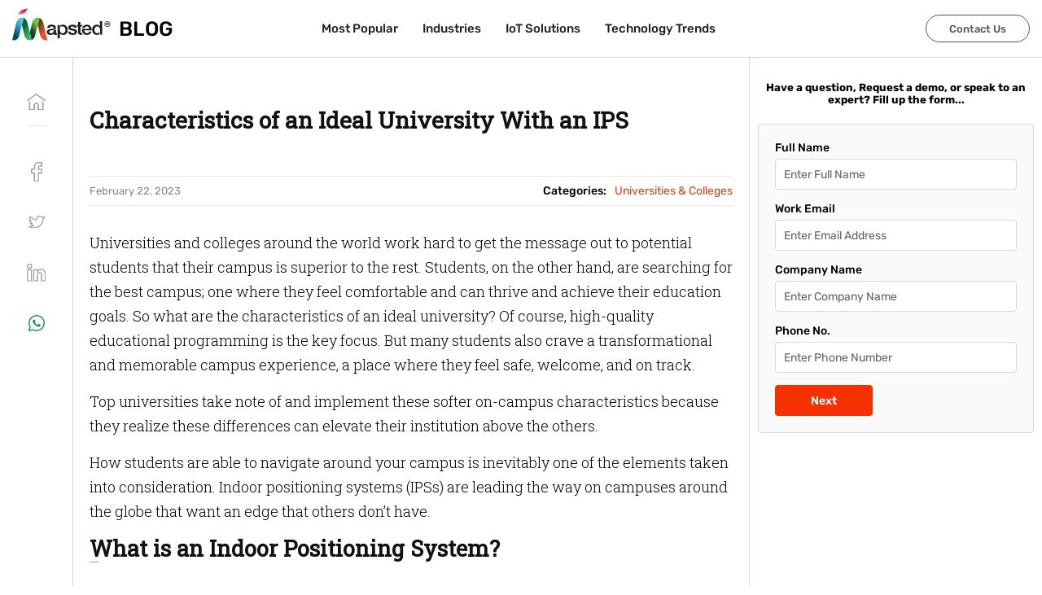

--- FILE ---
content_type: text/css; charset=UTF-8
request_url: https://mapsted.com/static/css/blog.css
body_size: 9258
content:
@import url("https://fonts.googleapis.com/css2?family=Roboto+Slab:wght@200;300;400&family=Rubik:wght@300;400;500;600&display=swap");
.headerBlogs {
	z-index: 10000 !important;
	border-bottom: solid 1px #d2d7da !important;
}
.headerBlogs .container {
	height: 70px;
	display: flex;
	align-items: center;
}

.logoBlog {
	margin: -10px 0 0 0;
}
.logoSlogan {
	font: 500 25px "Rubik", sans-serif;
	margin: 0 auto 0 10px;
	color: #000 !important;
	text-decoration: none !important;
}

.headerBlogs .linkHeader {
	margin-left: 15px;
}

.subheaderBlog {
	width: 100%;
	float: left;
	margin-top: 100px;
}
.subheaderBlog .container {
	display: flex;
	align-items: flex-start;
	position: relative;
}
.titleBlog {
	max-width: 514px;
	margin: 0 auto;
	display: flex;
	flex-direction: column;
	align-items: center;
	text-align: center;
}
.titleBlog h1 {
	font-family: "NonBreakingSpaceOverride", "Hoefler Text", Garamond,
		"Times New Roman", serif;
	font-size: 60px;
}
.titleBlog span {
	font: 400 14px "Rubik", sans-serif;
	margin: 0 0 35px;
}
.searchBlog {
	width: 100%;
	float: left;
	border-bottom: solid 1px #eaeaea;
}
.inputSearchBlog {
	width: 150px;
	font-size: 14px;
	font-weight: bold;
	height: 40px;
	border: none !important;
	padding: 0 10px 0 30px !important;
	background: url(/img/icon-search.svg) no-repeat 0 center !important;
	background-size: 17px ​auto !important;
	color: #000;
	transition: all 0.3s ease;
}
.inputSearchBlog::placeholder {
	color: #585858;
}
.inputSearchBlog:focus {
	width: 100%;
}

.weatherBlog {
	width: 200px;
	font-size: 14px;
}
.socialBlogHeader {
	width: 200px;
	display: inline-flex;
	align-items: center;
	justify-content: flex-end;
	margin: 40px 0 0 0;
	position: absolute;
	right: 20px;
}
.socialBlogHeader a {
	margin: 0 0 0 15px;
	filter: brightness(0);
}
.socialBlogHeader a:nth-last-child(2) img {
	height: 15px;
}

.navbarBlog {
	width: 100%;
	float: left;
	padding: 10px 20px;
	margin: 33px 0 0;
	text-align: center;
	/* border-top: solid 1px #eaeaea; */
	border-bottom: solid 2px #eaeaea;
	display: flex;
	align-items: center;
	justify-content: center;
	flex-wrap: wrap;
}
.navbarBlog a,
.hasLevel {
	font: 500 16px "Rubik", sans-serif;
	height: 37px;
	padding: 0;
	margin: 0 25px;
	float: none;
	display: inline-flex;
	align-items: center;
	color: #000;
	text-transform: uppercase;
}
.navbarBlog a:hover,
.navbarBlog a.active,
.hasLevel:hover {
	color: #162058;
}

.blogHeaderSubscribeCover {
	display: inline-flex;
	align-items: center;
}

.buttonBlogSubscribeHeader {
	display: inline-flex;
	align-items: center;
	font: 500 13px "Rubik", sans-serif;
	color: #08103c;
	background: none !important;
	margin: 0 0 0 15px;
}

.buttonBlogSubscribeHeader span {
	width: 34px;
	height: 34px;
	border-radius: 34px;
	background: #08103c;
	display: inline-flex;
	align-items: center;
	justify-content: center;
	position: relative;
	margin: 0 10px 0 0;
}
.buttonBlogSubscribeHeader span:after {
	content: "";
	width: 10px;
	height: 10px;
	border-radius: 10px;
	background: #e53e14;
	border: solid 2px #fff;
	position: absolute;
	right: 0;
	top: 0;
}
.buttonBlogSubscribeHeader span img {
	width: 14px;
	filter: saturate(0) invert(1);
	opacity: 0.7;
}

.buttonBlogSubscribeHeader.subscribed {
	pointer-events: none;
}
.buttonBlogSubscribeHeader.subscribed span:after {
	background: url(/img/icon-check.svg) no-repeat center #00aa5e;
	width: 14px;
	height: 14px;
}

.blogHeaderSubscriptionBoxCover {
	width: 380px;
	position: absolute;
	top: 50px;
	right: 50px;
}
.blogHeaderSubscriptionBoxCover:before {
	content: "";
	width: 100%;
	height: 100%;
	position: fixed;
	top: 0;
	left: 0;
	background: rgba(0, 0, 0, 0.3);
	z-index: 0;
}
.blogHeaderSubscriptionBox {
	width: 100%;
	float: left;
	background: #08103c;
	border-radius: 10px;
	padding: 20px 20px 10px;
	position: relative;
	z-index: 1;
}

.blogHeaderSubscriptionBox .closeBtn {
	right: 10px;
	top: 10px;
	width: 25px;
	height: 25px;
}
.blogHeaderSubscriptionBox .closeBtn:before,
.blogHeaderSubscriptionBox .closeBtn:after {
	left: 11px;
	top: 4px;
	height: 14px;
	width: 2px;
	background-color: #fff;
}
.blogHeaderSubscriptionBox b {
	width: 100%;
	float: left;
	font: 500 18px "Rubik", sans-serif;
	color: #fff;
}
.blogHeaderSubscriptionBox p {
	width: 100%;
	float: left;
	font: 400 12px "Rubik", sans-serif;
	color: #71737b;
}
.blogHeaderSubscriptionBox p a {
	color: #e53e14;
}
.blogSubscribeHeading {
	width: 100%;
	float: left;
	max-width: 322px;
	margin: 10px 0 20px;
	display: flex;
	align-items: center;
	color: #cccdd2;
	font: 400 15px "Rubik", sans-serif;
}

.blogSubscribeHeading span {
	min-width: 40px;
	width: 40px;
	height: 40px;
	border-radius: 50px;
	background: #c9cbd4;
	display: inline-flex;
	align-items: center;
	justify-content: center;
	position: relative;
	margin: 0 10px 0 0;
}
.blogSubscribeHeading span:after {
	content: "";
	width: 10px;
	height: 10px;
	border-radius: 10px;
	background: #e53e14;
	border: solid 2px #08103c;
	position: absolute;
	right: 0;
	top: 0;
}
.blogSubscribeForm {
	width: 100%;
	float: left;
	margin: 0 0 25px;
	display: flex;
	align-items: center;
}
.blogSubscribeForm input {
	flex: 1;
	height: 39px;
	font: 400 14px "Rubik", sans-serif;
	background: #fff;
	color: #0e1540;
	padding: 0 10px;
	border-radius: 4px 0 0 4px;
	outline: 0;
}
.blogSubscribeForm .subscribeButton {
	width: 140px;
	height: 39px;
	padding: 0 10px;
	background: #e53e14;
	color: #fff;
	border-radius: 0 4px 4px 0;
	font: 500 14px "Rubik", sans-serif;
}
.blogSubscribeForm .subscribeButton.isDisabled {
	opacity: 0.5;
}

.hasLevel {
	position: relative;
	padding-right: 22px;
	cursor: pointer;
}
.hasLevel:before {
	content: "";
	width: 0;
	height: 0;
	display: inline-block;
	border: 5px solid transparent;
	border-top-color: black;
	position: absolute;
	right: 5px;
	top: 16px;
}

.subLevelNav {
	width: 250px;
	background: #fff;
	box-shadow: 0 4px 8px rgba(0, 0, 0, 0.2);
	position: absolute;
	z-index: 10;
	display: none;
	top: 37px;
}
.subLevelNav .linkNew {
	width: 100%;
	text-align: left;
	font-size: 14px;
	margin: 0;
	padding: 6px 12px !important;
	border-bottom: solid 1px #d2d7da;
}

.hasLevel:hover .subLevelNav {
	display: block;
}

/*** slider blog ***/

.blogSliderBanner {
	width: 100%;
	float: left;
	margin: 50px 0 0;
	overflow: hidden;
}

.blogSliderBanner .slick-dots {
	bottom: 5px;
}
.blogSliderBanner .slick-dots li {
	width: auto;
	height: auto;
	margin: 0;
}
.blogSliderBanner .slick-dots li button {
	display: flex;
	align-items: center;
	justify-content: center;
}
.blogSliderBanner .slick-dots li button:before {
	width: 8px;
	height: 8px;
	border: solid 1px #999999;
	border-radius: 8px;
	opacity: 1;
	color: transparent;
	position: relative;
}
.blogSliderBanner .slick-dots li.slick-active button:before {
	background: #999999;
}
.blogSliderBanner .slick-arrow {
	min-width: 50px;
	height: 100%;
	top: 0;
	bottom: 0;
	transform: translate(0);
	display: flex !important;
	align-items: center;
	justify-content: center;
	border-radius: 0;
	background: rgba(0, 0, 0, 0.5);
}
.blogSliderBanner .slick-arrow:before {
	position: relative;
	position: relative;
	padding: 0px 12px 5px;
}
.blogSliderBanner .slick-arrow.slick-prev:before {
	left: 5px !important;
}
.slick-arrow.slick-next:before {
	left: auto;
	right: 6px;
}

.blogSlideItem {
	position: relative;
	background-color: #000 !important;
	display: flex;
	align-items: center;
	justify-content: center;
}
.blogSlideItem:before {
	content: "";
	width: 100%;
	height: 100%;
	position: absolute;
	top: 0;
	left: 0;
	z-index: 1;
	background: rgba(0, 0, 0, 0.5);
	backdrop-filter: blur(20px);
}
.blogSlideItem img {
	position: relative;
	z-index: 2;
}

.blogSlideItem:after {
	content: "";
	width: 100%;
	height: 100%;
	position: absolute;
	top: 0;
	left: 0;
	z-index: 3;
	background: rgba(0, 0, 0, 0.3);
}

.blogSliderBanner .slick-dots li.slick-active button:before {
	color: transparent;
}

.entry .entry-content figure.wp-block-pullquote {
	width: 100%;
	float: left;
	background: #f4f4f4;
	padding: 25px;
}
.entry .entry-content figure.wp-block-pullquote blockquote {
	padding: 0;
	margin: 0;
}
.entry .entry-content figure.wp-block-pullquote blockquote p {
	font-size: 17px;
	line-height: 30px;
	color: #6e6e6e;
	font-style: italic;
}

.entry .entry-content a {
	color: #e53e14;
	text-decoration: none;
}

.entry .entry-content .wp-block-separator,
.entry .entry-content hr {
	width: 100%;
	float: left;
	clear: both;
	background: none;
	padding: 0;
	margin: 0;
}

ul.pointersList {
	width: 100%;
	float: left;
	background: #f4f4f4;
	padding: 25px !important;
}
ul.pointersList li:last-child {
	margin: 0;
}

.blogSlideContent {
	width: 100%;
	position: absolute;
	bottom: 60px;
	display: flex;
	flex-direction: column;
	justify-content: center;
	align-items: center;
	text-align: center;
	z-index: 4;
}
.blogSlideContent > a {
	font: 600 28px "Rubik", sans-serif !important;
	color: #fff !important;
	text-shadow: 1px 1px 1px rgba(0, 0, 0, 0.5);
}

@media (max-width: 1100px) {
	.blogSliderBanner .slick-list {
		padding: 0 30px !important;
	}
}
@media (max-width: 768px) {
}

/*** blog body ***/

.blogSubscribeNewsletter {
	width: 100%;
	float: left;
	margin: 70px 0;
}
.blogSubscribeNewsletter .container {
	max-width: 100%;
	width: 1140px;
}

.blogSubscribeNewsletterBox {
	width: 100%;
	float: left;
	min-height: 118px;
	padding: 25px 26px;
	background: #f3f3f3;
	display: flex;
	align-items: center;
}
.blogSubscribeNewsletterBox h3 {
	font: 500 30px "Rubik", sans-serif;
}
.blogSubscribeNewsletterBox span {
	display: block;
	font-size: 14px;
	color: #4f4f4f;
	font-weight: 400;
	margin: 6px 0 0;
}
.blogSubscribeNewsletterBox .SubscribeBoxCover {
	width: auto;
	margin: 0 0 0 30px;
}
.blogSubscribeNewsletterBox .SubscribeBox {
	width: auto;
}
.blogSubscribeNewsletterBox .SubscribeBox input {
	width: 325px;
	height: 46px;
	margin: 0 12px 0 0;
	background: #fff;
	border: none;
	border-radius: 0;
	font: 500 14px "Rubik", sans-serif;
}
.blogSubscribeNewsletterBox .SubscribeBox input::placeholder {
	color: #8e8e8e;
}
.blogSubscribeNewsletterBox .SubscribeBox .subscribeButton {
	font: 500 14px "Rubik", sans-serif;
	width: 134px;
	height: 46px;
	background: #d84c3e;
	border-radius: 0;
}

.socialWrap {
	display: inline-flex;
	align-items: center;
	margin: 0 15px 0 0;
}
.socialWrap a {
	margin: 0 0 0 30px;
}

.blogVideoSection {
	width: 100%;
	float: left;
	background: #111;
	padding: 60px 0;
	margin: 60px 0;
}
.blogVideoSection .container {
	max-width: 1145px;
	width: 100%;
}
.blogVideoBox {
	width: 100%;
	float: left;
	display: flex;
	align-items: flex-start;
}
.blogVideo {
	flex: 1;
	padding-right: 27px;
}

.blogVideoSidebar {
	width: 375px;
}
.alignerBlogVideo {
	width: 100%;
	float: left;
	padding-right: 10px;
}
.blogVideoThumb {
	width: 100%;
	float: left;
	margin: 0 0 30px;
	padding: 0 10px 0 0;
	display: flex;
	align-items: flex-start;
	background: none;
	border-radius: 0;
	text-align: left;
}
.blogVideoThumb:last-child {
	margin: 0;
}
.blogVideoThumb img {
	margin: 0 16px 0 0;
}
.blogVidContent {
	flex: 1;
	font: 400 15px/20px "Rubik", sans-serif;
	color: #fff;
}
.blogVidContent span {
	display: block;
	font-size: 13px;
	color: #a6a6a6;
}

.blogVideoThumb:hover p {
	text-decoration: underline;
}

.blogVideoThumb.active p {
	color: #f5506f;
	text-decoration: none !important;
}

.scrollbarSidebar {
	overflow-x: hidden;
}
.scrollbarSidebar > div:last-child {
	background: #333;
}
.scrollbarSidebar > div:last-child div {
	background-color: #f5506f !important;
}

.heroBlogBanner {
	width: 100%;
	float: left;
	margin: 40px 0 0;
}
.heroBlogBanner .container {
	width: 100%;
	max-width: 1140px;
	display: flex;
}
.heroBannerBody {
	flex: 1;
	display: flex;
	flex-direction: column;
	align-items: center;
	justify-content: flex-start;
	border-bottom: solid 1px #eaeaea;
}
.heroBannerBody > img {
	max-width: 100%;
}
.categoryTag {
	display: flex;
	flex-wrap: wrap;
	justify-content: center;
	margin: 20px 0 15px;
}
.categoryTag a {
	padding: 0 5px;
	margin: 0 2px 6px;
	background: #162058;
	font: 400 12px "Rubik", sans-serif;
	color: #fff;
	text-transform: uppercase;
}
.heroBannerBody > a {
	font: 600 35px/40px "Rubik", sans-serif;
	color: #111;
	text-align: center;
}
.heroBannerBody a:hover {
	text-decoration: underline !important;
}
.heroBannerBody > small {
	font-size: 13px;
	font-style: italic;
	color: #868686;
	margin: 10px 0;
}

.heroBlogBannerSidebar {
	width: 316px;
	min-width: 316px;
	margin-left: 70px;
	display: flex;
	flex-direction: column;
}
.h4SidebarBlog {
	width: 100%;
	float: left;
	margin: 0 0 30px;
	font: 600 14px "Rubik", sans-serif;
	color: #111;
	display: flex;
	align-items: center;
}
.h4SidebarBlog:after {
	content: "";
	flex: 1;
	height: 4px;
	background: #f2f2f2;
	margin-left: 20px;
}

.twitterContainer {
	width: 100%;
	float: left;
	border: solid 1px #eaeaea;
	padding: 10px 3px 0 10px;
}
.twitter-embed {
	width: 100%;
	float: Left;
	padding: 0 10px 0 0;
}
.twitter-timeline {
	width: 100%;
	float: left;
	border: solid 1px #eaeaea;
	margin: 0 0 5px;
}

.socialWidgetBox {
	width: 100%;
	float: left;
	padding: 0 20px;
	margin: 0 0 20px;
	display: none;
}

.blogListingSection {
	width: 100%;
	float: left;
}
.blogListingSection .container {
	width: 100%;
	max-width: 1188px;
}
.blogListingRow {
	width: 100%;
	float: left;
	display: flex;
	flex-wrap: wrap;
}
.blogListingColumn {
	width: 356px;
	max-width: 30%;
	margin: 20px 1.5% 35px;
	display: flex;
	flex-direction: column;
	text-align: center;
}
.blogListingColumn > img {
	max-width: 100%;
}
.blogListingCategory {
	width: 100%;
	float: left;
	text-align: center;
	display: flex;
	align-items: center;
	flex-wrap: wrap;
	justify-content: center;
	margin: 20px 0 10px 0;
}
.blogListingCategory a {
	display: inline-block;
	padding: 0 5px;
	margin: 0 2px 6px;
	background: #162058;
	font: 400 12px "Rubik", sans-serif;
	color: #fff;
	text-transform: uppercase;
}
.blogListingCategory a:not(:first-child, :nth-child(2)) {
	display: none;
}
.blogListingColumn > a.linkNew {
	font: 600 21px "Rubik", sans-serif;
	color: #000;
	margin: auto 0;

	overflow: hidden;
	text-overflow: ellipsis;
	display: -webkit-box;
	-webkit-line-clamp: 2; /* number of lines to show */
	-webkit-box-orient: vertical;
}
.blogListingColumn > small {
	font-size: 13px;
	font-style: italic;
	color: #868686;
	margin: 10px 0;
}
.blogListingColumn > p {
	font: 400 14px/21px "Rubik", sans-serif;
	color: #111;

	overflow: hidden;
	text-overflow: ellipsis;
	display: -webkit-box;
	-webkit-line-clamp: 3; /* number of lines to show */
	-webkit-box-orient: vertical;
}

/*** category page ***/

.headingCategory {
	width: 100%;
	float: left;
	background: #f7f7f7;
	min-height: 100px;
	margin: 40px 0 30px;
	font-family: "NonBreakingSpaceOverride", "Hoefler Text", Garamond,
		"Times New Roman", serif;
	font-size: 24px;
	font-weight: bold;
	color: #111;
	text-transform: uppercase;
	display: flex;
	align-items: center;
	justify-content: center;
}

.blogCategorySection {
	width: 100%;
	float: left;
	margin: 0 0 50px;
}
.blogCategorySection .container {
	width: 100%;
	max-width: 890px;
}
.blogCategory {
	width: 100%;
	float: left;
	padding: 35px 0;
	border-bottom: solid 1px #eaeaea;
	display: flex;
	align-items: center;
}
.blogCategory > img {
	width: 370px;
	max-width: 100%;
}
.blogCategoryBody {
	flex: 1;
	display: flex;
	flex-direction: column;
	justify-content: center;
	padding-left: 40px;
}

.blogCategoryBody > a.categoryLink {
	font: 600 21px "Rubik", sans-serif;
	color: #000;
	margin: 0 0 20px;
}
.blogCategoryBody > small {
	font-size: 13px;
	font-style: italic;
	color: #868686;
	margin: 0 0 10px;
}
.blogCategoryBody > p {
	font: 400 14px/21px "Rubik", sans-serif;
	color: #111;
	margin: 0 0 20px;
}
.blogCategoryBody .categoryBlogButton {
	width: 100px;
	height: 32px;
	background: #fff;
	border-radius: 100px;
	border: solid 1px #c2c2c2;
	font: 400 13px "Rubik", sans-serif;
	color: #868686;
	margin: 5px 0 0;

	display: inline-flex;
	align-items: center;
	justify-content: center;
}
.blogCategoryBody .categoryBlogButton img {
	margin: 0 0 0 5px;
}

.blogCategoryBody a {
	text-decoration: none !important;
}
.blogCategoryBody a:hover {
	text-decoration: underline !important;
}

.paginationBar {
	width: 100%;
	float: left;
	margin: 20px 0;
	overflow: hidden;
}
.paginationBlog {
	width: 100%;
	float: left;
	margin: 0;
	padding: 0;
	text-align: center;
	list-style: none;
}
.paginationBlog li {
	margin: 0 5px;
	display: inline-block;
}
.paginationBlog li a {
	width: 36px;
	height: 36px;
	border-radius: 40px;
	border: solid 1px #acacac;
	font: 400 18px "Rubik", sans-serif;
	color: #acacac;
	display: inline-flex;
	align-items: center;
	justify-content: center;
	cursor: pointer;
	text-decoration: none !important;
}
.paginationBlog li:nth-child(2) {
	padding-right: 2px;
}
.paginationBlog .previous a,
.paginationBlog .next a {
	text-indent: -99999px;
	background: url(/img/icon-chevron-right.svg) no-repeat 15px 10px #fff;
}
.paginationBlog .previous a {
	transform: rotate(180deg);
	background-position: 15px 10px;
}
.paginationBlog li.active a {
	background-color: #111;
	border-color: #111;
	color: #fff;
}
.paginationBlog li.disabled {
	pointer-events: none;
	opacity: 0.5;
}

/*** blog detail page ***/

.blogDetailSection {
	width: 100%;
	max-width: 920px;
	margin: 60px auto 70px;
	padding: 0 50px;
}
.blogDetailSection .container {
	width: 100%;
	max-width: 800px;
}

h1.entry-title {
	width: 100%;
	float: left;
	font: 600 28px/36px "Roboto Slab", serif;
	letter-spacing: auto;
	color: #111;
	margin: 0 0 20px;
}

.featureBlogImg {
	width: 100%;
	float: left;
}
.featureBlogImg img {
	width: 100%;
}

.blogDetailSection .entry {
	margin-top: 0 !important;
}

.entry .entry-content h2,
.entry .entry-content h2 strong {
	font: 600 27px/32px "Roboto Slab", serif;
	color: #111;
}
.entry .entry-content h4 {
	width: 100%;
	float: left;
	margin: 20px 0 10px;
	font: 500 26px "Roboto Slab", serif;
	color: #111;
}
.entry .entry-content p {
	font: 400 15px/26px "Roboto Slab", serif;
	color: #000;
	margin: 0 0 15px;
}
.entry .entry-content p strong {
	font-weight: 600;
}

.entry .entry-content h3 {
	font: 600 22px/28px "Roboto Slab", serif;
	color: #111;
	margin: 0 0 15px;
}

.entry .entry-content .wp-block-image,
.entry .entry-content .wp-block-image.size-full {
	max-width: 100%;
	margin: 0 0 20px;
}
.entry .entry-content .wp-block-image img,
.entry .entry-content .wp-block-image.size-full img {
	height: auto !important;
}

.creditsCover {
	width: 100%;
	float: left;
	margin: 30px 0;
	display: flex;
	align-items: center;
	border-top: solid 1px #eaeaea;
	border-bottom: solid 1px #eaeaea;
}
.creditsCover > small {
	font-size: 13px;
	color: #868686;
	margin: 10px 0 !important;
}
.creditsCover .categoryBlogDetail {
	margin-left: auto !important;
	display: inline-flex !important;
	align-items: center !important;
	font: 500 14px "Rubik", sans-serif !important;
	width: auto !important;
}
.creditsCover .categoryBlogDetail:last-child {
	width: auto !important;
}
.creditsCover .categoryBlogDetail p {
	width: auto !important;
	font: 400 14px "Rubik", sans-serif !important;
	color: #e53e14 !important;
	margin: 0 0 0 10px !important;
}
.creditsCover .categoryBlogDetail p:after {
	content: ",";
}
.creditsCover .categoryBlogDetail p:last-child:after {
	display: none;
}

/**/

.blogPostSectionCover .container {
	width: 100%;
	max-width: 1000px;
}

.entry .entry-content img,
.entry .entry-content figure {
	max-width: 100% !important;
}

.entry .entry-content,
.entry .entry-summary {
	max-width: 100% !important;
	width: 100% !important;
	margin: 0 !important;
	padding: 0 !important;
}
.wp-block-media-text .wp-block-media-text__content {
	padding-left: 0;
}
.wp-block-media-text.has-media-on-the-right .wp-block-media-text__media {
	align-self: flex-start;
}
.entry .entry-content ol li {
	font: 300 16px/24px "Roboto Slab", serif;
	color: #000;
	margin: 0 0 15px;
}
.entry .entry-content ol li strong {
	font-weight: 400;
}
.wp-block-quote {
	border-color: #9f3837 !important;
	font: 400 18px/25px "Rubik", serif !important;
}
blockquote.wp-block-quote strong {
	font-weight: 500 !important;
	font-size: 20px;
}

.entry .entry-content > blockquote {
	width: 100%;
	float: left;
}

.recentPosts {
	width: 100%;
	float: left;
	padding: 30px 0;
	margin: 0;
}
.recentPosts .container {
	width: 100%;
	max-width: 1000px;
}

.h4Blogs {
	width: 100%;
	float: left;
	font: 400 22px "Rubik", sans-serif;
	margin: 0 0 10px;
}

.relatedPostsCover {
	width: 100%;
	float: left;
	border-top: solid 1px #e4e4e4;
	padding: 20px 0 0;
	display: flex;
	align-items: flex-start;
	justify-content: space-between;
}

.relatedPostBlog {
	flex: 1;
	max-width: 31%;
	width: 31%;
	display: flex;
	align-items: flex-start;
}
.relatedPostBlog a {
	font: 600 17px/26px "Rubik", sans-serif;
	color: #000;
}
.relatedPostBlog .imgFeatureBlog {
	width: 100%;
	float: left;
}
.relatedPostBlog .imgFeatureBlog img {
	max-width: 100%;
}

.categoryCover {
	width: 100%;
	float: left;
}
.categoryCover a {
	float: left;
	font: 600 12px "Rubik", sans-serif;
	color: #666 !important;
	margin: 0 5px 5px 0;
}
.categoryCover a:hover {
	color: #0979ff !important;
}

.entry .entry-content ul {
	width: 100%;
	float: left;
	margin: 15px 0;
	padding: 0;
	list-style: none;
}
.entry .entry-content ul li {
	width: 100%;
	float: left;
	padding-left: 32px !important;
	margin: 0 0 10px;
	font: 300 18px/26px "Roboto Slab", serif !important;
	color: #000;
	position: relative;
}

.entry .entry-content ul li:before {
	content: "👉";
	position: absolute;
	top: -2px;
	left: 0;
	font-size: 16px;
}

.headingQuote {
	width: 100%;
	float: left;
	font: 600 26px "Rubik", sans-serif;
	color: #363636;
	margin: 20px 0;
	border-left: 0;
	border-right: 0;
	text-align: center;
}

.editorSection {
	position: relative;
}

.editorSection > span {
	width: 24px;
	height: 24px;
	border: solid 6px #84bcff;
	background: #0979ff;
	border-radius: 100px;
	position: absolute;
	left: 100%;
	top: -32.5px;
	margin: 0 0 0 10px;
}
.editorSection > span:before,
.editorSection > span:after {
	content: "";
	width: 100px;
	height: 100px;
	border: dashed 2px #aeadc7;
	position: absolute;
}
.editorSection > span:before {
	width: 78px;
	top: 0;
	left: 100%;
	margin: 5px 0 0 8px;
	border-radius: 0 50px 0 0;
	border-left: none;
	border-bottom: none;
}
.editorSection > span:after {
	width: 120px;
	top: 0;
	left: 100%;
	margin: 107px 0 0 84px;
	border-radius: 0 0 0 50px;
	border-top: none;
	border-right: none;
}

.editorBlogsCover {
	width: 100%;
	float: left;
	display: flex;
	align-items: flex-start;
	justify-content: space-between;
}
.editorBlogPost {
	flex: 1;
	max-width: 18%;
}
.editorBlogPost img {
	max-width: 100%;
}
.editorBlogPost a {
	float: left;
	font: 600 14px/20px "Rubik", sans-serif;
	color: #333;
}
.editorBlogPost a:hover {
	text-decoration: underline;
	color: #000;
}

.blogPostSectionCover {
	width: 100%;
	float: left;
}

.blogCategoryWrapper {
	width: 100%;
	max-width: 990px;
	margin: 0 auto;
}

.blogSubscriptionCover h2:before {
	display: none !important;
}

.blogSubscriptionCover {
	text-align: center;
}
.blogSubscriptionCover .container {
	width: 100%;
	max-width: 740px;
}
.blogSubscriptionCover .subscribeBoxStandard {
	display: flex;
	justify-content: center;
}

.leaveModal .subscribeBoxStandard {
	margin: 0 !important;
}
.leaveModal .contactModalBox {
	max-width: 520px;
	text-align: center;
	height: auto;
	margin-top: 50px;
	padding-top: 40px;
	padding-bottom: 40px;
}
.leaveModal h3,
.leaveModal p {
	width: 100%;
	float: left;
	margin: 0;
}
.leaveModal h3 {
	font: 600 26px "Rubik", sans-serif;
}
.leaveModal p {
	font: 300 15px/22px "Rubik", sans-serif;
}
.leaveModal .SubscribeBox {
	display: inline-block;
	width: 100%;
	max-width: 100%;
}
.leaveModal .SubscribeBox input,
.leaveModal .SubscribeBox .subscribeButton {
	width: 100% !important;
	float: left;
	border-radius: 4px !important;
	margin: 0 0 15px;
	height: 50px !important;
}
.leaveModal .SubscribeBox input {
	border: solid 1px #939393 !important;
}

@media (max-width: 1480px) {
	.editorSection > span:after {
		width: 50px;
	}
}
@media (max-width: 1366px) {
	.editorSection > span:after {
		width: 14px;
	}
}
@media (max-width: 1250px) {
	.editorSection > span:before {
		width: 18px;
		border-right: none;
		border-radius: 0;
	}
	.editorSection > span:after {
		display: none;
	}
}
@media (max-width: 1100px) {
	.editorSection > span {
		left: auto;
		right: 21px;
		box-shadow: -5px 0 #fff;
	}
}

@media (max-width: 920px) {
	.blogCover {
		margin: 0 12px 30px;
	}
	.editorSection > span {
		width: 100%;
		box-shadow: none;
		border: none;
		background: none;
		right: 0;
		top: -26px;
	}
	.editorSection > span:before {
		width: 100%;
		height: 1px;
		left: auto;
		right: 0;
	}
	.editorSection > span:after {
		display: block;
		width: 24px;
		height: 24px;
		border: solid 6px #84bcff;
		background: #0979ff;
		border-radius: 100px;
		left: 50%;
		margin: -6px 0 0 -12px !important;
		box-shadow: 0 0 0 5px #fff;
	}
	.headingQuote {
		border-bottom: none;
	}
	.h4Blogs {
		text-align: center;
	}
	.editorBlogsCover {
		justify-content: center;
		flex-wrap: wrap;
	}
	.editorBlogPost {
		max-width: 180px;
		min-width: 180px;
		margin: 0 15px 30px;
	}
}

@media (max-width: 768px) {
	.blogListingContent {
		justify-content: center;
	}
	.blogCover {
		min-width: 300px;
		max-width: 300px;
	}
	.creditsCover {
		flex-wrap: wrap;
	}
	.categoryContent {
		width: 100%;
		flex-wrap: wrap;
	}
	.relatedPostsCover {
		flex-wrap: wrap;
		justify-content: center;
	}
	.relatedPostBlog {
		min-width: 350px;
		margin: 0 15px 40px;
	}
	.blogSectionBanner {
		flex-wrap: wrap;
	}
	.bannerLeftBlog,
	.bannerRightBlog {
		max-width: 100%;
		width: 100%;
		float: left;
	}
	.bannerLeftBlog {
		min-width: 100%;
		min-height: 300px;
	}
	.bannerLeftBlog > a {
		float: left;
	}
	.bannerRightBlog {
		padding: 0;
		margin: 0;
		border: none;
	}
}

/*** common override ***/

h1:before,
h2:before,
h3:before,
h4:before,
h5:before,
h6:before {
	display: none !important;
}
input,
button,
a,
input:focus {
	outline: 0 !important;
}
button.closeBtn {
	background: none !important;
}

/*** blog new mobile ***/

.headerBlogMobile {
	width: 100%;
	height: 70px;
	background: #fff;
	border-bottom: solid 1px #f2f2f2;
	position: fixed;
	top: 0;
	left: 0;
	z-index: 10000;

	display: flex;
	align-items: center;
	justify-content: space-between;
}
@media (min-width: 768px) {
	.headerBlogMobile {
		display: none;
	}
}
.headerBlogMobile h1 {
	font-family: "NonBreakingSpaceOverride", "Hoefler Text", Garamond,
		"Times New Roman", serif;
	font-size: 40px;
	margin: 0 auto;
}

.headerBlogMobile .inputSearchBlog {
	background-color: #fff !important;
	width: 40px;
	height: 40px;
	position: absolute;
	top: 15px;
	right: 10px;
	z-index: 1;
}
.headerBlogMobile .inputSearchBlog:focus {
	width: 100%;
	right: -10px;
}

.blogToggleBtn {
	width: 70px;
	height: 60px;
	background: none !important;
	border: none;
	position: relative;
	display: none;
	position: absolute;
	left: 0;
	top: 0;
}
.blogToggleBtn.active {
	z-index: 3;
}

.blogToggleBtn span,
.blogToggleBtn span:after,
.blogToggleBtn span:before {
	width: 30px;
	height: 3.5px;
	border-radius: 4px;
	background: #000;
	transition: all 0.3s ease;
}

.blogToggleBtn span:after,
.blogToggleBtn span:before {
	content: "";
	position: absolute;
	left: 0;
}

.blogToggleBtn span {
	position: relative;
	display: inline-block;
	height: 3.5px;
	margin: 0 0 4px 0;
}

.blogToggleBtn span:before {
	top: -8px;
}
.blogToggleBtn span:after {
	top: 8px;
}
.blogToggleBtn.active span {
	background: none;
}
.blogToggleBtn.active span:before {
	transform: rotate(45deg);
	top: 0;
}
.blogToggleBtn.active span:after {
	transform: rotate(-45deg);
	top: 0;
}

.blogNavMobile {
	width: 100%;
	min-height: auto;
	max-height: calc(100vh - 58px);
	overflow-y: auto;
	padding: 20px 15px;
	text-align: center;
	background: #fff;
	position: absolute;
	top: 58px;
	left: 0;
	z-index: 2;
}
.blogNavMobile a {
	width: 100%;
	float: left;
	font: 600 16px "Rubik", sans-serif;
	color: #000;
	padding: 20px 0;
	border-bottom: solid 1px #ddd;
}

@media (max-width: 1024px) {
	.heroBlogBannerSidebar {
		margin-left: 20px;
	}
	.socialBlogHeader {
		width: 150px;
	}
	.navbarBlog a {
		font-size: 15px;
		margin: 0 15px;
	}
	.blogToggleBtn {
		display: block;
	}
	.blogSubscribeNewsletterBox {
		flex-wrap: wrap;
		justify-content: center;
	}
	.blogSubscribeNewsletterBox h3 {
		width: 100%;
		margin: 0 0 20px;
		text-align: center;
	}
	.blogSubscribeNewsletterBox .SubscribeBoxCover {
		margin: 0;
	}
	.socialWrap a {
		margin: 0 0 0 15px;
	}
}

@media (max-width: 910px) {
	.blogListingColumn {
		width: 700px;
		max-width: 47%;
	}
	.headingCategory {
		margin-top: 100px;
	}
}

@media (max-width: 768px) {
	.headerBlogs,
	.subheaderBlog,
	.navbarBlog {
		display: none;
	}

	.heroBlogBannerSidebar {
		display: none;
		padding-bottom: 50px;
	}
	.heroBlogBanner {
		margin-top: 100px;
	}
	.heroBannerBody {
		padding-bottom: 50px;
	}
	.heroBannerBody > a {
		font-size: 26px;
		line-height: 30px;
	}
	.blogCategory {
		align-items: flex-start;
	}
	.blogCategory > img {
		width: 230px;
	}
	.blogCategoryBody > p {
		display: none;
	}

	h1.entry-title {
		text-align: center;
		font-size: 27px;
		line-height: 32px;
		padding: 0 40px;
	}

	.blogSubscribeNewsletter {
		margin-bottom: 30px;
	}
	.blogSubscribeNewsletterBox h3 {
		font-size: 26px;
	}
	.blogSubscribeNewsletterBox h3 span {
		font-size: 17px;
	}
	.blogSubscribeNewsletterBox .SubscribeBoxCover {
		width: 100%;
		margin: 0 0 30px;
	}
	.blogSubscribeNewsletterBox .SubscribeBox {
		width: 100%;
		flex-direction: column;
	}
	.blogSubscribeNewsletterBox .SubscribeBox input {
		width: 100%;
		min-height: 46px;
		margin: 0 0 10px;
		text-align: center;
	}
	.blogSubscribeNewsletterBox .SubscribeBox .subscribeButton {
		width: 100%;
	}
	.BlogbuttonSignIn {
		margin: 20px 0;
		background-color: #e53e14;
		padding: 16px 14px !important;
		border-radius: 6px;
		color: white !important;
		font: 500 18px "Rubik", sans-serif !important;
		justify-content: center;
	}
	.socialWrap {
		width: 100%;
		justify-content: space-evenly;
	}
	.socialWrap a {
		margin: 0;
	}
	.blogRowFooter > .linkNew {
		margin: 0 auto;
	}
	.blogRowFooterSocial {
		display: none;
	}

	.socialWidgetBox {
		display: block;
	}
	.blogVideoSection {
		padding: 20px 0;
	}
	.blogVideoBox {
		flex-direction: column;
	}
	.blogVideo {
		padding: 0 0 20px;
	}
	.blogVideo iframe {
		height: 300px;
	}
	.blogVideoSidebar {
		width: 100%;
	}
}
.blogLinks {
	text-decoration: none !important;
	text-transform: none;
	border-top: none !important;
	border-radius: none !important;
	border-bottom: solid 1px #ddd !important;
	font: 600 16px "Rubik", sans-serif !important;
	padding: 20px 0 !important;
}
.blogNavMobile > .accordion__section {
	border-bottom: none;
}
.blogNavMobile > .navNew .linkItem {
	border: none !important;
	font-weight: 500 !important;
	font-size: 16px !important;
}
.blogRightMobileMenu {
	align-items: center;
}

@media (max-width: 568px) {
	.blogListingColumn {
		max-width: 100%;
		margin: 20px 0;
	}
	.blogListingColumn > p {
		display: none;
	}
	.headerBlogMobile h1 {
		font-size: 34px;
	}
}

@media (max-width: 480px) {
	.blogCategory > img {
		width: 130px;
	}
}

/***/

.blog_card_section {
	width: 100%;
	float: left;
	display: flex;
	overflow-x: auto;
	margin: 0 0 25px;
}

.blog_card_row {
	width: 25%;
	min-width: 330px;
	min-height: 550px;
	padding: 35px;
	background: #f2f2f2;
	display: flex;
	flex-direction: column;
	color: #222;
}
.blog_card_row:nth-child(even) {
	background: #e5e5e5;
}
.blog_card_row b {
	font: 500 16px "Rubik", sans-serif;
	margin: 0 0 15px;
}
.blog_card_row p {
	font: 400 16px/22px "Rubik", sans-serif !important;
	letter-spacing: -0.5px;
	flex: 1;
	padding: 0 15px 0 0;
}
.blog_card_row a {
	font: 400 14px "Rubik", sans-serif;
	color: #000;
	display: inline-flex;
	align-items: center;
	margin: 20px 0 0;
	white-space: nowrap;
}
.blog_card_row a img {
	margin: 0 0 0 5px;
}

.blog_card_row .wp-block-column a {
	width: 100%;
	float: left;
}

.blog_card_row .wp-block-column {
	width: 240px;
	min-width: 240px;
	margin: 0 15px 0 0 !important;
	padding: 0;
	border-radius: 10px;
	background: #fff;
	box-shadow: 0 0 8px rgba(0, 0, 0, 0.2);
	position: relative;
}

.blog_card_row .wp-block-column > a {
	padding: 0;
	margin: 0;
}
.blog_card_row .wp-block-column > a > p {
	display: none;
}

.blog_card_row .wp-block-column > a > div:nth-child(3) {
	width: 100%;
	float: left;
	border-radius: 10px 10px 0 0;
	overflow: hidden;
	position: relative;
	z-index: 1;
}
.blog_card_row .wp-block-column > a > div:nth-child(3) img {
	float: left;
	width: 100%;
}
.blog_card_row .wp-block-column > div:last-child {
	width: 100%;
	float: left;
	padding: 0 10px 10px;
	box-shadow: 0 -2px 6px rgba(0, 0, 0, 0.1);
	position: relative;
	z-index: 2;
}
.wpHeading {
	width: 100%;
	float: left;
	background: #162058;
	border-radius: 3px;
	color: #fff;
	font: 500 14px "Rubik", sans-serif;
	padding: 5px 10px;
	margin: -13px 0 15px;
}
.wpParagraph {
	font: 400 12px/18px "Rubik", sans-serif;
	color: #162058;
}
.wpH5 {
	width: 100%;
	float: left;
	margin: 15px 0 10px;
	font: 500 14px "Rubik", sans-serif;
	color: #d84c3e;
}
.wpButton {
	background: #d84c3e;
	font: 400 13px "Rubik", sans-serif;
	color: #fff;
	text-decoration: none;
	padding: 4px 10px 5px;
	position: absolute;
	right: 0;
	top: 25px;
	z-index: 10;
	transition: all 0.3s ease;
}
.wpButton:before {
	content: "";
	position: absolute;
	z-index: 2;
	left: -10px;
	bottom: 0px;
	border-top: 12px solid #d84c3e;
	border-bottom: 12px solid #d84c3e;
	border-left: 10px solid transparent;
	transition: all 0.3s ease;
}
.blog_card_row .wp-block-column a:hover .wpButton {
	background: #162058;
}
.blog_card_row .wp-block-column a:hover .wpButton:before {
	border-top: 12px solid #162058;
	border-bottom: 12px solid #162058;
}

@media (max-width: 768px) {
	.entry .entry-content .blog_card_section > ul {
		flex-direction: column;
		margin: 0;
	}
	.entry .entry-content .blog_card_section > ul li {
		margin: 0 0 10px;
		width: 100%;
	}
}

/***/
#BannerCompForBlog {
	cursor: pointer;
}
.blogDetailCover {
	width: 100%;
	float: left;
	display: flex;
	margin: 70px 0 0;
}
.blogSidebarLeft {
	min-width: 90px;
	border-right: solid 1px #d2d7da;
	position: relative;
}
.blogSidebarLeftButtons {
	width: 100%;
	position: sticky;
	top: 70px;
}
.blogSidebarButton {
	width: 100%;
	height: 30px;
	margin: 16px 0 16px;
	display: inline-flex;
	align-items: center;
	justify-content: center;
	position: relative;
}

.blogSidebarLeftButtons .blogSidebarButton.first {
	margin: 40px 0 40px;
}
.blogSidebarLeftButtons .blogSidebarButton.first::after {
	content: "";
	width: 22px;
	height: 1px;
	border-bottom: solid 1px #eaeaea;
	position: absolute;
	bottom: -15px;
}

span.blogSidebarButton {
	width: 100%;
	cursor: pointer;
}
.blogSidebarButton img {
	transition: all 0.3s ease;
}
span.blogSidebarButton img {
	cursor: pointer;
}
.blogSidebarButton:hover img {
	filter: brightness(0);
}

.blogSidebarRight {
	min-width: 300px;
	width: 360px;
	padding: 30px 30px;
	border-left: solid 1px #d2d7da;
	position: relative;
}

.blogSidebarRightSection {
	width: 100%;
	float: left;
	border-bottom: solid 1px #eaeaea;
	padding: 0 0 35px;
	margin: 0 0 50px;
}
.blogSidebarHeading {
	width: 100%;
	float: left;
	margin: 0 0 15px;
	font: 500 15px "Rubik", sans-serif;
	color: #3a3f41;
}

.blogSidebarRightBox {
	width: 100%;
	float: left;
	max-height: 270px;
	overflow: auto;
}
.blogSidebarRightBox > a {
	width: 100%;
	float: left;
	font: 400 13px "Rubik", sans-serif !important;
	color: #000;
	margin: 0 0 20px;
	display: flex !important;
	align-items: flex-start;
	cursor: pointer;
}
.blogSidebarRightBox > a span {
	min-width: 85px;
	width: 85px;
	margin: 0 10px 0 0;
}
.blogSidebarRightBox > a span img {
	width: 100%;
}
.blogSidebarRightBox > a:hover {
	text-decoration: underline;
}
.relatedVideoItem {
	width: 100%;
	float: left;
	margin: 0 0 20px;
	display: flex;
	align-items: center;
	color: #000;
	font: 400 13px "Rubik", sans-serif;
	text-decoration: none;
	cursor: pointer;
}
.relatedVideoItem > span {
	min-width: 86px;
	width: 86px;
	margin: 0 10px 0 0;
}
.relatedVideoItem p {
	color: #000;
}
.relatedVideoItem:hover {
	text-decoration: underline;
}

.blogLayoutBody {
	flex: 1;
}

.blogRequestCallBox {
	width: 100%;
	float: left;
	background: #08103c;
	position: sticky;
	top: 100px;
}
.blogRequestCallBox img {
	float: left;
	width: 100%;
}
.blogRequestCallInner {
	width: 100%;
	float: left;
	padding: 15px 20px;
	display: flex;
	flex-direction: column;
	align-items: flex-start;
}

.blogRequestCallBox b {
	font: 500 18px "Rubik", sans-serif;
	color: #fff;
}
.blogRequestCallBox p {
	color: #9ea1b2;
	font: 400 16px "Rubik", sans-serif;
	letter-spacing: -0.5px;
	margin: 7px 0 14px;
}
.blogRequestCallBox a {
	height: 26px;
	padding: 5px 15px;
	background: #e53e14;
	color: #fff !important;
	border-radius: 100px;
	font: 400 11px/16px "Rubik", sans-serif;
	text-decoration: none !important;
}
.blogRequestCallBox a:hover {
	box-shadow: 0 0 0 2px #fff;
}

.blogLayoutBody .entry .entry-content p {
	width: 100%;
	float: left;
	font: 300 18px/30px "Roboto Slab", serif;
	color: #000;
	margin: 0 0 15px;
}
.blogLayoutBody .entry .entry-content p strong {
	font-weight: 400;
}
.blogLayoutBody .entry .entry-content p a {
	color: #e53e14;
}

.closeBtnBlog {
	width: 25px !important;
	height: 25px !important;
	position: absolute;
	right: 20px !important;
	top: 10px !important;
	cursor: pointer;
}
.closeBtnBlog:before,
.closeBtnBlog:after {
	background-color: #fff !important;
	height: 20px !important;
	width: 2px !important;
	left: 12px;
	top: 2px;
}

.brcbMobile {
	width: 100%;
	padding: 0 15px 9px;
	position: fixed;
	top: auto;
	bottom: 0;
	left: 0;
	z-index: 100;
}
.brcbMobile > a {
	background: #08103c;
	width: 100%;
	float: left;
	text-align: center;
	height: 40px;
	line-height: 26px;
	font-size: 14px;
	font-weight: 500;
}

.brcbMobileActive {
	background: #fff;
}
.brcbMobileActive > a {
	border: solid 1px #000;
}

.blogSidebarRight .brcbMobile > a {
	background: #e53e14 !important;
	border: none !important;
}

@media (max-width: 1340px) {
	.blogDetailSection {
		float: left;
		padding: 0 20px;
		max-width: 830px;
	}
	.blogSidebarRight {
		padding-left: 10px;
		padding-right: 10px;
	}
}
@media (max-width: 1240px) {
	.blogDetailSection {
		max-width: 730px;
	}
}
@media (max-width: 1140px) {
	.blogDetailSection {
		max-width: 630px;
	}
}

@media (max-width: 910px) {
	.blogDetailCover {
		flex-direction: column;
	}
	.blogSidebarLeft {
		display: none;
	}
	.blogSidebarRight {
		width: 100%;
		float: left;
	}
	.blogDetailSection {
		max-width: 100%;
	}
	.blog_card_row {
		min-width: 250px;
		min-height: 300px;
		padding: 10px 15px;
	}
	.industriesImg {
		height: 200px !important;
	}
	.blog_card_row p {
		flex: auto;
		font-size: 14px !important;
		line-height: 20px !important;
		padding: 0;
		margin: 0;
	}
}

@media (max-width: 768px) {
	.categoryBlogDetail {
		width: 100%;
		float: left;
		flex-wrap: wrap;
		line-height: 22px;
	}
}

@media (max-width: 480px) {
	h1.entry-title {
		padding: 0;
	}
	.headerBlogMobile h1 {
		font-size: 30px;
	}
}

.entry-content .faqSection {
	padding-bottom: 0;
	border: none;
}
.entry-content .faqSection p.blog.accordion.accordion__title {
	background: none !important;
	position: relative;
	display: flex !important;
	align-items: flex-start !important;
	font: 400 17px/28px "Roboto Slab", serif !important;
	letter-spacing: -0.5px;
	color: #111;
	border-bottom: solid 1px #d2d7da;
	margin: 0;
	padding: 8px 0 8px 0;
}
.entry-content .faqSection .accordion__title p strong {
	order: 2;
	font: 500 17px/28px "Roboto Slab", serif !important;
}
.entry-content .faqSection .accordion__content {
	padding: 0;
}
.blogLayoutBody .entry .entry-content p strong {
	text-indent: -9999px;
	margin-top: 3px;
}
.entry-content .faqSection .accordion__title strong:after {
	content: "Q:";
	text-indent: 2px;
	letter-spacing: 0.6px;
}

.entry-content .faqSection .accordion__title .accordion__icon {
	float: left;
	margin: 0;
	position: absolute;
	left: 0;
	top: 11px;
	margin: 0;

	background: #f87757;
	min-width: 22px;
	width: 22px;
	height: 22px;
	display: none;
}
.entry-content .faqSection .accordion__title .accordion__icon:before,
.entry-content .faqSection .accordion__title .accordion__icon:after {
	background: #fff;
	width: 10px;
	height: 10px;
}
.entry-content .faqSection .accordion__title .accordion__icon:before {
	top: 10px;
	left: 5.2px;
	height: 2px;
}

.entry-content .faqSection .accordion__title .accordion__icon:after {
	left: 9px;
	top: 6.2px;
	width: 2px;
}

.entry-content .faqSection .accordion__content p {
	font: 400 15px "Roboto Slab", serif;
	padding: 10px 0;
	margin: 0 0 10px;
}
.entry-content .faqSection .accordion__content p:last-child {
	margin: 0;
}

.entry-content .faqSection .accordion__content:before {
	margin: 8px 5px 0 0;
}

.entry .entry-content > * > *:last-child {
	width: 100%;
	float: left;
}

.blogShareGroupMobile {
	width: 70px;
	display: flex;
	flex-direction: column;
	position: fixed;
	bottom: 9px;
	left: 0;
	z-index: 1000;
	background: #fff;
	/* box-shadow:-2px 2px 6px rgba(0,0,0,3); */
}
.shareBlogButton {
	width: 70px;
	height: 40px;
	background: #2034a4 !important;
	font: 400 15px "Roboto Slab", serif;
	color: #fff;
	display: flex;
	align-items: center;
	justify-content: center;
	cursor: pointer;
	border: none;
	border-radius: 0;
	position: relative;
}
.shareBlogButton.active {
	background: none !important;
	color: #000;
	box-shadow: inset 0 1px 0 0 #d2d7da;
}
.blogShareGroupMobile .blogSidebarButton {
	margin: 0;
	height: auto;
	padding: 12px 0 !important;
}

.showMobileOnly {
	display: none;
	width: 100%;
	float: left;
	margin: 0 0 20px;
}
.showDesktopOnly {
	width: 100%;
	float: left;
	margin: 0 0 20px;
}

@media (max-width: 768px) {
	.showMobileOnly {
		display: block !important;
	}
	.showDesktopOnly {
		display: none !important;
	}

	.blogSidebarLeftButtons > .blogSidebarButton {
		display: none;
	}
	.blogSliderBanner .slick-arrow {
		width: 24px;
	}
	.blogSlideContent > a {
		padding: 0 30px;
	}
}

@media (max-width: 768px) {
	.hasLevel {
		width: 100%;
		height: auto;
		min-height: 37px;
		float: left;
		border-bottom: solid 1px #ddd;
		padding: 20px 0;
		margin: 0 !important;
		flex-wrap: wrap;
	}
	.hasLevel:before {
		right: 19px;
		top: 26px;
		border: 7px solid transparent;
		border-top-color: #000;
	}
	.hasLevel > .linkNew {
		border-bottom: none;
		border-right: none;
	}
	.subLevelNav {
		width: 100%;
		float: left;
		padding: 0;
		position: relative;
		border: solid 1px #ddd;
		border-top: none;
		box-shadow: none;
		top: 21px;
	}
	.subLevelNav .linkNew {
		background: #fff;
		width: 100%;
		float: left;
		font-size: 16px;
		padding: 15px 20px 15px 30px !important;
		border-top: solid 1px #ddd;
		border-bottom: none;
		border-right: none;
	}
	.blogSliderBanner {
		overflow: hidden;
	}
	.blogToggleBtn.active {
		background: #fff !important;
		width: 100% !important;
	}

	.blogSlideContent {
		bottom: 40px;
	}
	.categoryTag {
		margin: 5px 0 0;
	}
	.blogSliderBanner .slick-dots {
		bottom: 0;
	}
}

@media (max-width: 600px) {
	.blogSlideContent > a {
		padding: 0 20px;
		font-size: 24px !important;
	}
	.heroBlogBanner {
		margin-top: 20px;
	}
}
@media (max-width: 400px) {
	.blogSlideContent > a {
		font-size: 18px !important;
	}
}

.blogForm {
	width: 100%;
	position: sticky;
	top: 0;
	z-index: 1;
}

@media (max-width: 800px) {
	.mobileBlogForm {
		position: relative;
		float: left;
		background-color: white;
		border-radius: 4px;
	}
	.blogHeading_margin {
		margin: 10px 20px 10px !important;
	}

	.mobileBlogForm .inputForm {
		height: 40px;
		margin: 0 0 9px;
		padding: 0 10px;
	}
	.blogFormbox {
		padding: 20px 10px 10px !important;
		margin: 0 !important;
	}

	.blogFormButton {
		height: 40px;
	}
	.closebtnform {
		top: -5px !important;
	}
}

.blogForm h5 {
	margin: 0px 10px 12px;
	text-align: center;
}
.blogFormbox {
	width: 100%;
	float: left;
	margin: 10px 0 0;
	padding: 20px 10px 5px;
	border: solid 1px #d2d7da;
	background: #fafafa;
	border-radius: 4px;
	display: block;
	/* align-items: flex-start;
    justify-content: flex-start;
    flex-wrap:wrap; */
}

.formboxItem {
	/* width:33.33%; */
	padding: 0 10px;
	margin: 0 0 15px;
}
.formboxItem p {
	width: 100%;
	float: left;
	font: 500 14px "Rubik", sans-serif !important;
	color: #000;
	margin: 0 0 5px !important;
}
.inputForm {
	width: 100%;
	float: left;
	height: 38px;
	border: solid 1px #d9d9d9;
	border-radius: 4px !important;
	padding: 0 10px;
	font: 400 14px "Rubik", sans-serif;
	font-size: 14px !important;
	color: #000;
	margin-bottom: 15px;
	margin-top: 0 !important;
}
.inputformCountrySelect {
	padding: 0 !important;
	background-color: #fff;
}
.inputformCountrySelect:focus {
	border: transparent;
	box-shadow: 0 0 0 1px transparent;
}
.inputFormWithSelect {
	padding: 0 !important;
}

.inputForm::placeholder {
	color: #616161;
}
.inputForm:focus {
	border-color: #f53101 !important;
}

.blogFormButton {
	width: 120px;
	max-width: 100%;
	height: 38px;
	font: 600 14px "Rubik", sans-serif;
	color: #fff;
	background: #f53101;
	border-radius: 4px;
	display: inline-flex;
	align-items: center;
	justify-content: center;
	text-align: center;
	align-self: flex-end;
	margin: 0 0 15px 10px;
}

@media (max-width: 1180px) {
	.formboxItem {
		width: 50%;
	}
}

@media (max-width: 950px) {
	.formboxItem {
		width: 100%;
		padding: 0;
	}
	.blogFormButton {
		width: 100%;
		margin: 0;
	}
}

.horizontalFormPopup {
	position: absolute;
	width: 80%;
	height: fit-content;
	margin: auto auto;
}
/* HorizontalFormPopUp.css */
/* popupStyles.css */

/* Styles for the overlay to cover the entire viewport */
.popup-overlay {
	position: fixed;
	top: 0;
	left: 0;
	width: 100%;
	height: 100%;
	background: rgba(0, 0, 0, 0.4); /* Semi-transparent black background */
	display: flex;
	align-items: center;
	justify-content: center;
	z-index: 1000; /* Ensure it appears above other content */
}

/* Styles for the popup content box */
.popup-content {
	width: 90%; /* Adjust width for mobile devices */
	max-width: 600px; /* Optional: Set a max-width for larger screens */
	position: relative; /* For positioning the close button */
}

/* Responsive styles for mobile devices */
@media (max-width: 768px) {
	.popup-content {
		width: 90%; /* Make popup width more appropriate for mobile */
		padding: 15px; /* Adjust padding for smaller screens */
	}

	.close-button {
		font-size: 16px; /* Reduce font size of close button on mobile */
		top: 5px; /* Adjust position of close button */
		right: 5px; /* Adjust position of close button */
	}
}

@media (max-width: 480px) {
	.popup-content {
		width: 95%; /* Increase width for very small screens */
		padding: 10px; /* Reduce padding for very small screens */
	}

	.close-button {
		font-size: 14px; /* Further reduce font size on very small screens */
		top: 2px; /* Adjust position of close button */
		right: 2px; /* Adjust position of close button */
	}
}

.closebtnform {
	position: absolute;
	font-size: 35px;
	right: 10px;
	top: 10px;
	background-color: transparent;
	color: gray !important;
	border: none !important;
}
.closebtnform:hover {
	background-color: none;
}

.blogBannerSection {
	width: 100%;
	float: left;
	background: url(/img/blog/blogBannerImage.jpg) no-repeat top center;
	background-size: cover;
	/* padding: 20px; */
	border-radius: 10px;
}
.blogBannerMargin {
	margin-bottom: 10px;
}

.blogSectionBody {
	max-width: 500px;
	margin: 39px !important;
	color: white !important;
}

.btnBannerDownload {
	display: flex;
	align-items: center;
	justify-content: center;
	gap: 5px;
}
.btnBannerDownload img {
	width: 20px;
	height: 20px;
}
.btnBannerDownload:hover {
	color: white !important;
}
.blogSectionBody .heading3 {
	color: white !important;
	font: 600 24px/25px "inter", sans-serif !important;
}

.blogSectionBody p {
	color: white !important;
	font: 300 15px/25px "inter", sans-serif !important;
	margin-bottom: 10px;
}
.btnBannerDownload {
	color: white !important;
}
.blogFormSelect .custom-select {
	position: relative; /* Ensure the dropdown arrow can be positioned */
	width: 100%;
	appearance: none; /* Removes default browser styles */
	-webkit-appearance: none;
	-moz-appearance: none;
	background-color: #fff;
	border: 1px solid #ccc;
	border-radius: 5px;
	padding: 10px;
	color: #333;
	cursor: pointer;
	outline: none;
}

.custom-select select {
	width: 100%;
	padding: 10px;
	border: none;
	background: transparent;
	color: #333;
	cursor: pointer;
}

.custom-select::after {
	content: "\2192"; /* Unicode character for a right arrow */
	position: absolute;
	top: 50%;
	right: 15px;
	transform: translateY(-50%);
	pointer-events: none;
	font-size: 14px;
	color: #666;
}

.custom-select:hover select {
	border-color: #888; /* Change border color on hover */
}

.custom-select select:focus {
	border-color: #007bffb5; /* Focus state */
	box-shadow: 0 0 3px rgba(30, 134, 245, 0.5);
}

.custom-select option {
	padding: 13px;
}

.custom-select option:hover {
	background-color: rgb(188, 225, 237); /* Light blue background on hover */
}

.custom-select option:checked {
	background-color: #007bff;
	color: white;
}

.BannerFooterPopup {
	position: sticky;
	bottom: 0;
	left: 0;
	padding: 10px 0 0;
	background: #fff;
	z-index: 5;
}
.entry .entry-content .wp-block-image,
.entry .entry-content .wp-block-image.size-full {
	position: relative;
	z-index: 6;
}

.bottomBannerofBlog {
	width: 100%;
	padding: 5px !important;
	background-color: transparent !important;
	cursor: pointer;
}

.bg-light-blue {
	background-color: #f3f1f8 !important;
}

.darkColor,
.blogNavMobile .linkItem {
	color: #000 !important;
}
.darkColor .linkItem {
	color: #000 !important;
}


--- FILE ---
content_type: image/svg+xml
request_url: https://mapsted.com/img/blog/icon-blog-sidebar-facebook.svg
body_size: 355
content:
<svg xmlns="http://www.w3.org/2000/svg" width="14" height="24.609"><path d="M13.179 0a1.381 1.381 0 01.82 1.433c-.025 1.032-.006 2.066-.007 3.1a1.231 1.231 0 01-1.37 1.364c-.7 0-1.409 0-2.114.016-.547.012-.643.1-.657.653-.015.566 0 1.134 0 1.725.095 0 .179.012.264.012h2.4a1.218 1.218 0 011.336 1.344v3.531a1.22 1.22 0 01-1.33 1.33H9.838v.311c0 2.8.005 5.605-.009 8.408a1.866 1.866 0 01-.2.821 1.049 1.049 0 01-.976.553c-1.329.007-2.659.012-3.988 0a1.165 1.165 0 01-1.159-1.119 4.189 4.189 0 01-.01-.336V14.512H1.403a2.516 2.516 0 01-.43-.031 1.139 1.139 0 01-.964-1.1q-.021-1.969 0-3.939a1.134 1.134 0 011.12-1.13c.68-.021 1.361-.008 2.042-.01h.312c.005-.1.013-.185.014-.27.008-.721-.011-1.442.026-2.161a6.241 6.241 0 011.54-3.969A5.81 5.81 0 018.578.048c.061-.01.12-.032.18-.048zM1.457 13.064h2.62a.8.8 0 01.864.848v9.235h3.443v-.32-8.794c0-.678.29-.97.961-.971h3.044V9.745H9.282a.782.782 0 01-.885-.778c-.016-.912-.03-1.828.035-2.737a1.685 1.685 0 011.63-1.708c.7-.082 1.405-.054 2.108-.074h.362V1.424a.321.321 0 00-.077-.023c-1.033 0-2.067-.022-3.1.019a4.482 4.482 0 00-2.862 1.086 4.635 4.635 0 00-1.53 3.43c-.044.935-.019 1.874-.023 2.81 0 .7-.3 1-.988 1h-2.5z" fill="#9f9f9f" fill-rule="evenodd"/></svg>